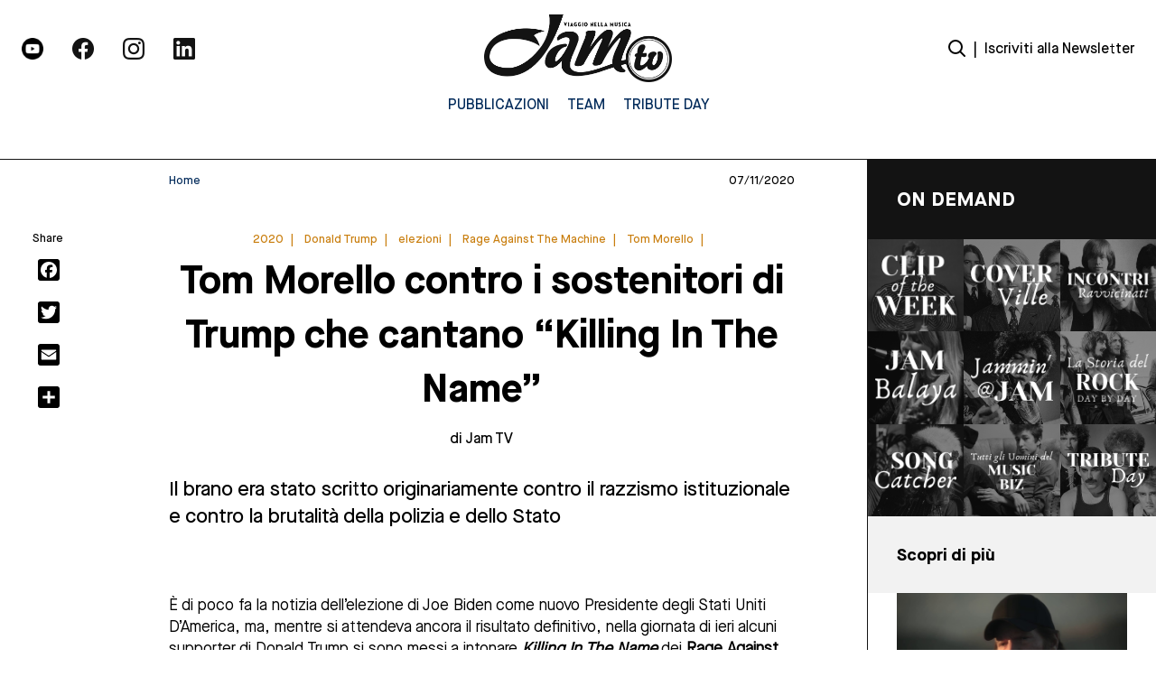

--- FILE ---
content_type: text/html; charset=UTF-8
request_url: https://jamtv.it/thought/tom-morello-contro-i-sostenitori-di-trump-che-cantano-killing-in-the-name
body_size: 18070
content:
<!DOCTYPE html>
<html lang="it-IT">
	<head>
		<meta charset="UTF-8">
		<meta name="viewport" content="width=device-width, initial-scale=1">
		<link rel="profile" href="https://gmpg.org/xfn/11">
		<link rel="pingback" href="https://jamtv.it/xmlrpc.php">
		<link rel="dns-prefetch" href="//fonts.googleapis.com">
		<link rel="preconnect" href="https://fonts.gstatic.com/" crossorigin>
		<meta name='robots' content='index, follow, max-image-preview:large, max-snippet:-1, max-video-preview:-1' />
<script>
	window['gtag_enable_tcf_support'] = true;
</script>

	<!-- This site is optimized with the Yoast SEO plugin v25.2 - https://yoast.com/wordpress/plugins/seo/ -->
	<title>Tom Morello contro i sostenitori di Trump che cantano &quot;Killing In The Name&quot; - Jam TV | Viaggio nella Musica</title>
	<link rel="canonical" href="https://jamtv.it/thought/tom-morello-contro-i-sostenitori-di-trump-che-cantano-killing-in-the-name" />
	<meta property="og:locale" content="it_IT" />
	<meta property="og:type" content="article" />
	<meta property="og:title" content="Tom Morello contro i sostenitori di Trump che cantano &quot;Killing In The Name&quot; - Jam TV | Viaggio nella Musica" />
	<meta property="og:description" content="Il brano era stato scritto originariamente contro il razzismo istituzionale e contro la brutalità della polizia e dello Stato" />
	<meta property="og:url" content="https://jamtv.it/thought/tom-morello-contro-i-sostenitori-di-trump-che-cantano-killing-in-the-name" />
	<meta property="og:site_name" content="Jam TV | Viaggio nella Musica" />
	<meta property="article:modified_time" content="2022-05-20T13:04:35+00:00" />
	<meta name="twitter:card" content="summary_large_image" />
	<script type="application/ld+json" class="yoast-schema-graph">{"@context":"https://schema.org","@graph":[{"@type":"WebPage","@id":"https://jamtv.it/thought/tom-morello-contro-i-sostenitori-di-trump-che-cantano-killing-in-the-name","url":"https://jamtv.it/thought/tom-morello-contro-i-sostenitori-di-trump-che-cantano-killing-in-the-name","name":"Tom Morello contro i sostenitori di Trump che cantano \"Killing In The Name\" - Jam TV | Viaggio nella Musica","isPartOf":{"@id":"https://jamtv.it/#website"},"datePublished":"2020-11-07T00:00:00+00:00","dateModified":"2022-05-20T13:04:35+00:00","breadcrumb":{"@id":"https://jamtv.it/thought/tom-morello-contro-i-sostenitori-di-trump-che-cantano-killing-in-the-name#breadcrumb"},"inLanguage":"it-IT","potentialAction":[{"@type":"ReadAction","target":["https://jamtv.it/thought/tom-morello-contro-i-sostenitori-di-trump-che-cantano-killing-in-the-name"]}]},{"@type":"BreadcrumbList","@id":"https://jamtv.it/thought/tom-morello-contro-i-sostenitori-di-trump-che-cantano-killing-in-the-name#breadcrumb","itemListElement":[{"@type":"ListItem","position":1,"name":"Home","item":"https://jamtv.it/"},{"@type":"ListItem","position":2,"name":"thought","item":"https://jamtv.it/thought"},{"@type":"ListItem","position":3,"name":"Tom Morello contro i sostenitori di Trump che cantano &#8220;Killing In The Name&#8221;"}]},{"@type":"WebSite","@id":"https://jamtv.it/#website","url":"https://jamtv.it/","name":"Jam TV | Viaggio nella Musica","description":"","potentialAction":[{"@type":"SearchAction","target":{"@type":"EntryPoint","urlTemplate":"https://jamtv.it/?s={search_term_string}"},"query-input":{"@type":"PropertyValueSpecification","valueRequired":true,"valueName":"search_term_string"}}],"inLanguage":"it-IT"}]}</script>
	<!-- / Yoast SEO plugin. -->


<link rel='dns-prefetch' href='//static.addtoany.com' />
<link rel='dns-prefetch' href='//track.eadv.it' />
<script type="text/javascript" id="wpp-js" src="https://jamtv.it/wp-content/plugins/wordpress-popular-posts/assets/js/wpp.min.js?ver=7.3.1" data-sampling="0" data-sampling-rate="100" data-api-url="https://jamtv.it/wp-json/wordpress-popular-posts" data-post-id="32213" data-token="4f787ac9de" data-lang="0" data-debug="0"></script>
<link rel="alternate" type="application/rss+xml" title="Jam TV | Viaggio nella Musica &raquo; Tom Morello contro i sostenitori di Trump che cantano &#8220;Killing In The Name&#8221; Feed dei commenti" href="https://jamtv.it/thought/tom-morello-contro-i-sostenitori-di-trump-che-cantano-killing-in-the-name/feed" />
<link rel="alternate" title="oEmbed (JSON)" type="application/json+oembed" href="https://jamtv.it/wp-json/oembed/1.0/embed?url=https%3A%2F%2Fjamtv.it%2Fthought%2Ftom-morello-contro-i-sostenitori-di-trump-che-cantano-killing-in-the-name" />
<link rel="alternate" title="oEmbed (XML)" type="text/xml+oembed" href="https://jamtv.it/wp-json/oembed/1.0/embed?url=https%3A%2F%2Fjamtv.it%2Fthought%2Ftom-morello-contro-i-sostenitori-di-trump-che-cantano-killing-in-the-name&#038;format=xml" />
<style id='wp-img-auto-sizes-contain-inline-css' type='text/css'>
img:is([sizes=auto i],[sizes^="auto," i]){contain-intrinsic-size:3000px 1500px}
/*# sourceURL=wp-img-auto-sizes-contain-inline-css */
</style>
<style id='wp-emoji-styles-inline-css' type='text/css'>

	img.wp-smiley, img.emoji {
		display: inline !important;
		border: none !important;
		box-shadow: none !important;
		height: 1em !important;
		width: 1em !important;
		margin: 0 0.07em !important;
		vertical-align: -0.1em !important;
		background: none !important;
		padding: 0 !important;
	}
/*# sourceURL=wp-emoji-styles-inline-css */
</style>
<style id='wp-block-library-inline-css' type='text/css'>
:root{--wp-block-synced-color:#7a00df;--wp-block-synced-color--rgb:122,0,223;--wp-bound-block-color:var(--wp-block-synced-color);--wp-editor-canvas-background:#ddd;--wp-admin-theme-color:#007cba;--wp-admin-theme-color--rgb:0,124,186;--wp-admin-theme-color-darker-10:#006ba1;--wp-admin-theme-color-darker-10--rgb:0,107,160.5;--wp-admin-theme-color-darker-20:#005a87;--wp-admin-theme-color-darker-20--rgb:0,90,135;--wp-admin-border-width-focus:2px}@media (min-resolution:192dpi){:root{--wp-admin-border-width-focus:1.5px}}.wp-element-button{cursor:pointer}:root .has-very-light-gray-background-color{background-color:#eee}:root .has-very-dark-gray-background-color{background-color:#313131}:root .has-very-light-gray-color{color:#eee}:root .has-very-dark-gray-color{color:#313131}:root .has-vivid-green-cyan-to-vivid-cyan-blue-gradient-background{background:linear-gradient(135deg,#00d084,#0693e3)}:root .has-purple-crush-gradient-background{background:linear-gradient(135deg,#34e2e4,#4721fb 50%,#ab1dfe)}:root .has-hazy-dawn-gradient-background{background:linear-gradient(135deg,#faaca8,#dad0ec)}:root .has-subdued-olive-gradient-background{background:linear-gradient(135deg,#fafae1,#67a671)}:root .has-atomic-cream-gradient-background{background:linear-gradient(135deg,#fdd79a,#004a59)}:root .has-nightshade-gradient-background{background:linear-gradient(135deg,#330968,#31cdcf)}:root .has-midnight-gradient-background{background:linear-gradient(135deg,#020381,#2874fc)}:root{--wp--preset--font-size--normal:16px;--wp--preset--font-size--huge:42px}.has-regular-font-size{font-size:1em}.has-larger-font-size{font-size:2.625em}.has-normal-font-size{font-size:var(--wp--preset--font-size--normal)}.has-huge-font-size{font-size:var(--wp--preset--font-size--huge)}.has-text-align-center{text-align:center}.has-text-align-left{text-align:left}.has-text-align-right{text-align:right}.has-fit-text{white-space:nowrap!important}#end-resizable-editor-section{display:none}.aligncenter{clear:both}.items-justified-left{justify-content:flex-start}.items-justified-center{justify-content:center}.items-justified-right{justify-content:flex-end}.items-justified-space-between{justify-content:space-between}.screen-reader-text{border:0;clip-path:inset(50%);height:1px;margin:-1px;overflow:hidden;padding:0;position:absolute;width:1px;word-wrap:normal!important}.screen-reader-text:focus{background-color:#ddd;clip-path:none;color:#444;display:block;font-size:1em;height:auto;left:5px;line-height:normal;padding:15px 23px 14px;text-decoration:none;top:5px;width:auto;z-index:100000}html :where(.has-border-color){border-style:solid}html :where([style*=border-top-color]){border-top-style:solid}html :where([style*=border-right-color]){border-right-style:solid}html :where([style*=border-bottom-color]){border-bottom-style:solid}html :where([style*=border-left-color]){border-left-style:solid}html :where([style*=border-width]){border-style:solid}html :where([style*=border-top-width]){border-top-style:solid}html :where([style*=border-right-width]){border-right-style:solid}html :where([style*=border-bottom-width]){border-bottom-style:solid}html :where([style*=border-left-width]){border-left-style:solid}html :where(img[class*=wp-image-]){height:auto;max-width:100%}:where(figure){margin:0 0 1em}html :where(.is-position-sticky){--wp-admin--admin-bar--position-offset:var(--wp-admin--admin-bar--height,0px)}@media screen and (max-width:600px){html :where(.is-position-sticky){--wp-admin--admin-bar--position-offset:0px}}

/*# sourceURL=wp-block-library-inline-css */
</style><style id='global-styles-inline-css' type='text/css'>
:root{--wp--preset--aspect-ratio--square: 1;--wp--preset--aspect-ratio--4-3: 4/3;--wp--preset--aspect-ratio--3-4: 3/4;--wp--preset--aspect-ratio--3-2: 3/2;--wp--preset--aspect-ratio--2-3: 2/3;--wp--preset--aspect-ratio--16-9: 16/9;--wp--preset--aspect-ratio--9-16: 9/16;--wp--preset--color--black: #000000;--wp--preset--color--cyan-bluish-gray: #abb8c3;--wp--preset--color--white: #ffffff;--wp--preset--color--pale-pink: #f78da7;--wp--preset--color--vivid-red: #cf2e2e;--wp--preset--color--luminous-vivid-orange: #ff6900;--wp--preset--color--luminous-vivid-amber: #fcb900;--wp--preset--color--light-green-cyan: #7bdcb5;--wp--preset--color--vivid-green-cyan: #00d084;--wp--preset--color--pale-cyan-blue: #8ed1fc;--wp--preset--color--vivid-cyan-blue: #0693e3;--wp--preset--color--vivid-purple: #9b51e0;--wp--preset--gradient--vivid-cyan-blue-to-vivid-purple: linear-gradient(135deg,rgb(6,147,227) 0%,rgb(155,81,224) 100%);--wp--preset--gradient--light-green-cyan-to-vivid-green-cyan: linear-gradient(135deg,rgb(122,220,180) 0%,rgb(0,208,130) 100%);--wp--preset--gradient--luminous-vivid-amber-to-luminous-vivid-orange: linear-gradient(135deg,rgb(252,185,0) 0%,rgb(255,105,0) 100%);--wp--preset--gradient--luminous-vivid-orange-to-vivid-red: linear-gradient(135deg,rgb(255,105,0) 0%,rgb(207,46,46) 100%);--wp--preset--gradient--very-light-gray-to-cyan-bluish-gray: linear-gradient(135deg,rgb(238,238,238) 0%,rgb(169,184,195) 100%);--wp--preset--gradient--cool-to-warm-spectrum: linear-gradient(135deg,rgb(74,234,220) 0%,rgb(151,120,209) 20%,rgb(207,42,186) 40%,rgb(238,44,130) 60%,rgb(251,105,98) 80%,rgb(254,248,76) 100%);--wp--preset--gradient--blush-light-purple: linear-gradient(135deg,rgb(255,206,236) 0%,rgb(152,150,240) 100%);--wp--preset--gradient--blush-bordeaux: linear-gradient(135deg,rgb(254,205,165) 0%,rgb(254,45,45) 50%,rgb(107,0,62) 100%);--wp--preset--gradient--luminous-dusk: linear-gradient(135deg,rgb(255,203,112) 0%,rgb(199,81,192) 50%,rgb(65,88,208) 100%);--wp--preset--gradient--pale-ocean: linear-gradient(135deg,rgb(255,245,203) 0%,rgb(182,227,212) 50%,rgb(51,167,181) 100%);--wp--preset--gradient--electric-grass: linear-gradient(135deg,rgb(202,248,128) 0%,rgb(113,206,126) 100%);--wp--preset--gradient--midnight: linear-gradient(135deg,rgb(2,3,129) 0%,rgb(40,116,252) 100%);--wp--preset--font-size--small: 13px;--wp--preset--font-size--medium: 20px;--wp--preset--font-size--large: 36px;--wp--preset--font-size--x-large: 42px;--wp--preset--spacing--20: 0.44rem;--wp--preset--spacing--30: 0.67rem;--wp--preset--spacing--40: 1rem;--wp--preset--spacing--50: 1.5rem;--wp--preset--spacing--60: 2.25rem;--wp--preset--spacing--70: 3.38rem;--wp--preset--spacing--80: 5.06rem;--wp--preset--shadow--natural: 6px 6px 9px rgba(0, 0, 0, 0.2);--wp--preset--shadow--deep: 12px 12px 50px rgba(0, 0, 0, 0.4);--wp--preset--shadow--sharp: 6px 6px 0px rgba(0, 0, 0, 0.2);--wp--preset--shadow--outlined: 6px 6px 0px -3px rgb(255, 255, 255), 6px 6px rgb(0, 0, 0);--wp--preset--shadow--crisp: 6px 6px 0px rgb(0, 0, 0);}:where(.is-layout-flex){gap: 0.5em;}:where(.is-layout-grid){gap: 0.5em;}body .is-layout-flex{display: flex;}.is-layout-flex{flex-wrap: wrap;align-items: center;}.is-layout-flex > :is(*, div){margin: 0;}body .is-layout-grid{display: grid;}.is-layout-grid > :is(*, div){margin: 0;}:where(.wp-block-columns.is-layout-flex){gap: 2em;}:where(.wp-block-columns.is-layout-grid){gap: 2em;}:where(.wp-block-post-template.is-layout-flex){gap: 1.25em;}:where(.wp-block-post-template.is-layout-grid){gap: 1.25em;}.has-black-color{color: var(--wp--preset--color--black) !important;}.has-cyan-bluish-gray-color{color: var(--wp--preset--color--cyan-bluish-gray) !important;}.has-white-color{color: var(--wp--preset--color--white) !important;}.has-pale-pink-color{color: var(--wp--preset--color--pale-pink) !important;}.has-vivid-red-color{color: var(--wp--preset--color--vivid-red) !important;}.has-luminous-vivid-orange-color{color: var(--wp--preset--color--luminous-vivid-orange) !important;}.has-luminous-vivid-amber-color{color: var(--wp--preset--color--luminous-vivid-amber) !important;}.has-light-green-cyan-color{color: var(--wp--preset--color--light-green-cyan) !important;}.has-vivid-green-cyan-color{color: var(--wp--preset--color--vivid-green-cyan) !important;}.has-pale-cyan-blue-color{color: var(--wp--preset--color--pale-cyan-blue) !important;}.has-vivid-cyan-blue-color{color: var(--wp--preset--color--vivid-cyan-blue) !important;}.has-vivid-purple-color{color: var(--wp--preset--color--vivid-purple) !important;}.has-black-background-color{background-color: var(--wp--preset--color--black) !important;}.has-cyan-bluish-gray-background-color{background-color: var(--wp--preset--color--cyan-bluish-gray) !important;}.has-white-background-color{background-color: var(--wp--preset--color--white) !important;}.has-pale-pink-background-color{background-color: var(--wp--preset--color--pale-pink) !important;}.has-vivid-red-background-color{background-color: var(--wp--preset--color--vivid-red) !important;}.has-luminous-vivid-orange-background-color{background-color: var(--wp--preset--color--luminous-vivid-orange) !important;}.has-luminous-vivid-amber-background-color{background-color: var(--wp--preset--color--luminous-vivid-amber) !important;}.has-light-green-cyan-background-color{background-color: var(--wp--preset--color--light-green-cyan) !important;}.has-vivid-green-cyan-background-color{background-color: var(--wp--preset--color--vivid-green-cyan) !important;}.has-pale-cyan-blue-background-color{background-color: var(--wp--preset--color--pale-cyan-blue) !important;}.has-vivid-cyan-blue-background-color{background-color: var(--wp--preset--color--vivid-cyan-blue) !important;}.has-vivid-purple-background-color{background-color: var(--wp--preset--color--vivid-purple) !important;}.has-black-border-color{border-color: var(--wp--preset--color--black) !important;}.has-cyan-bluish-gray-border-color{border-color: var(--wp--preset--color--cyan-bluish-gray) !important;}.has-white-border-color{border-color: var(--wp--preset--color--white) !important;}.has-pale-pink-border-color{border-color: var(--wp--preset--color--pale-pink) !important;}.has-vivid-red-border-color{border-color: var(--wp--preset--color--vivid-red) !important;}.has-luminous-vivid-orange-border-color{border-color: var(--wp--preset--color--luminous-vivid-orange) !important;}.has-luminous-vivid-amber-border-color{border-color: var(--wp--preset--color--luminous-vivid-amber) !important;}.has-light-green-cyan-border-color{border-color: var(--wp--preset--color--light-green-cyan) !important;}.has-vivid-green-cyan-border-color{border-color: var(--wp--preset--color--vivid-green-cyan) !important;}.has-pale-cyan-blue-border-color{border-color: var(--wp--preset--color--pale-cyan-blue) !important;}.has-vivid-cyan-blue-border-color{border-color: var(--wp--preset--color--vivid-cyan-blue) !important;}.has-vivid-purple-border-color{border-color: var(--wp--preset--color--vivid-purple) !important;}.has-vivid-cyan-blue-to-vivid-purple-gradient-background{background: var(--wp--preset--gradient--vivid-cyan-blue-to-vivid-purple) !important;}.has-light-green-cyan-to-vivid-green-cyan-gradient-background{background: var(--wp--preset--gradient--light-green-cyan-to-vivid-green-cyan) !important;}.has-luminous-vivid-amber-to-luminous-vivid-orange-gradient-background{background: var(--wp--preset--gradient--luminous-vivid-amber-to-luminous-vivid-orange) !important;}.has-luminous-vivid-orange-to-vivid-red-gradient-background{background: var(--wp--preset--gradient--luminous-vivid-orange-to-vivid-red) !important;}.has-very-light-gray-to-cyan-bluish-gray-gradient-background{background: var(--wp--preset--gradient--very-light-gray-to-cyan-bluish-gray) !important;}.has-cool-to-warm-spectrum-gradient-background{background: var(--wp--preset--gradient--cool-to-warm-spectrum) !important;}.has-blush-light-purple-gradient-background{background: var(--wp--preset--gradient--blush-light-purple) !important;}.has-blush-bordeaux-gradient-background{background: var(--wp--preset--gradient--blush-bordeaux) !important;}.has-luminous-dusk-gradient-background{background: var(--wp--preset--gradient--luminous-dusk) !important;}.has-pale-ocean-gradient-background{background: var(--wp--preset--gradient--pale-ocean) !important;}.has-electric-grass-gradient-background{background: var(--wp--preset--gradient--electric-grass) !important;}.has-midnight-gradient-background{background: var(--wp--preset--gradient--midnight) !important;}.has-small-font-size{font-size: var(--wp--preset--font-size--small) !important;}.has-medium-font-size{font-size: var(--wp--preset--font-size--medium) !important;}.has-large-font-size{font-size: var(--wp--preset--font-size--large) !important;}.has-x-large-font-size{font-size: var(--wp--preset--font-size--x-large) !important;}
/*# sourceURL=global-styles-inline-css */
</style>

<style id='classic-theme-styles-inline-css' type='text/css'>
/*! This file is auto-generated */
.wp-block-button__link{color:#fff;background-color:#32373c;border-radius:9999px;box-shadow:none;text-decoration:none;padding:calc(.667em + 2px) calc(1.333em + 2px);font-size:1.125em}.wp-block-file__button{background:#32373c;color:#fff;text-decoration:none}
/*# sourceURL=/wp-includes/css/classic-themes.min.css */
</style>
<link rel='stylesheet' id='yikes-inc-easy-mailchimp-public-styles-css' href='https://jamtv.it/wp-content/plugins/yikes-inc-easy-mailchimp-extender/public/css/yikes-inc-easy-mailchimp-extender-public.min.css' type='text/css' media='all' />
<link rel='stylesheet' id='jquery-datepicker-styles-css' href='https://jamtv.it/wp-content/plugins/yikes-inc-easy-mailchimp-extender/public/css/jquery-ui.min.css' type='text/css' media='all' />
<link rel='stylesheet' id='yikes-datepicker-styles-css' href='https://jamtv.it/wp-content/plugins/yikes-inc-easy-mailchimp-extender/public/css/yikes-datepicker-styles.min.css' type='text/css' media='all' />
<link rel='stylesheet' id='theme.css-css' href='https://jamtv.it/wp-content/plugins/popup-builder/public/css/theme.css' type='text/css' media='all' />
<link rel='stylesheet' id='main-style-css' href='https://jamtv.it/wp-content/themes/jamtv/dist/css/index.css' type='text/css' media='all' />
<link rel='stylesheet' id='addtoany-css' href='https://jamtv.it/wp-content/plugins/add-to-any/addtoany.min.css' type='text/css' media='all' />
<style id='addtoany-inline-css' type='text/css'>
.addtoany_list {
	display: flex;
    flex-direction: column;
	position: fixed;
}

.addtoany_shortcode {
	padding-left: 30%;
}

.a2a_svg {
	margin-bottom: 1rem;
    background-color: rgb(0 0 0) !important;
}
/*# sourceURL=addtoany-inline-css */
</style>
<script type="text/javascript" id="addtoany-core-js-before">
/* <![CDATA[ */
window.a2a_config=window.a2a_config||{};a2a_config.callbacks=[];a2a_config.overlays=[];a2a_config.templates={};a2a_localize = {
	Share: "Condividi",
	Save: "Salva",
	Subscribe: "Abbonati",
	Email: "Email",
	Bookmark: "Segnalibro",
	ShowAll: "espandi",
	ShowLess: "comprimi",
	FindServices: "Trova servizi",
	FindAnyServiceToAddTo: "Trova subito un servizio da aggiungere",
	PoweredBy: "Powered by",
	ShareViaEmail: "Condividi via email",
	SubscribeViaEmail: "Iscriviti via email",
	BookmarkInYourBrowser: "Aggiungi ai segnalibri",
	BookmarkInstructions: "Premi Ctrl+D o \u2318+D per mettere questa pagina nei preferiti",
	AddToYourFavorites: "Aggiungi ai favoriti",
	SendFromWebOrProgram: "Invia da qualsiasi indirizzo email o programma di posta elettronica",
	EmailProgram: "Programma di posta elettronica",
	More: "Di più&#8230;",
	ThanksForSharing: "Grazie per la condivisione!",
	ThanksForFollowing: "Thanks for following!"
};

let div = document.querySelector(".a2a_kit_size_24");
let title = document.querySelector(".section__social-share");

div.prepend(title);

//# sourceURL=addtoany-core-js-before
/* ]]> */
</script>
<script type="text/javascript" defer src="https://static.addtoany.com/menu/page.js" id="addtoany-core-js"></script>
<script type="text/javascript" src="https://jamtv.it/wp-includes/js/jquery/jquery.min.js" id="jquery-core-js"></script>
<script type="text/javascript" src="https://jamtv.it/wp-includes/js/jquery/jquery-migrate.min.js" id="jquery-migrate-js"></script>
<script type="text/javascript" defer src="https://jamtv.it/wp-content/plugins/add-to-any/addtoany.min.js" id="addtoany-jquery-js"></script>
<script type="text/javascript" id="yikes-easy-mc-ajax-js-extra">
/* <![CDATA[ */
var yikes_mailchimp_ajax = {"ajax_url":"https://jamtv.it/wp-admin/admin-ajax.php","page_data":"32213","interest_group_checkbox_error":"This field is required.","preloader_url":"https://jamtv.it/wp-content/plugins/yikes-inc-easy-mailchimp-extender/includes/images/ripple.svg","loading_dots":"https://jamtv.it/wp-content/plugins/yikes-inc-easy-mailchimp-extender/includes/images/bars.svg","ajax_security_nonce":"d193d4cd91","feedback_message_placement":"before"};
//# sourceURL=yikes-easy-mc-ajax-js-extra
/* ]]> */
</script>
<script type="text/javascript" src="https://jamtv.it/wp-content/plugins/yikes-inc-easy-mailchimp-extender/public/js/yikes-mc-ajax-forms.min.js" id="yikes-easy-mc-ajax-js"></script>
<script type="text/javascript" id="form-submission-helpers-js-extra">
/* <![CDATA[ */
var form_submission_helpers = {"ajax_url":"https://jamtv.it/wp-admin/admin-ajax.php","preloader_url":"https://jamtv.it/wp-admin/images/wpspin_light.gif","countries_with_zip":{"US":"US","GB":"GB","CA":"CA","IE":"IE","CN":"CN","IN":"IN","AU":"AU","BR":"BR","MX":"MX","IT":"IT","NZ":"NZ","JP":"JP","FR":"FR","GR":"GR","DE":"DE","NL":"NL","PT":"PT","ES":"ES"},"page_data":"32213"};
//# sourceURL=form-submission-helpers-js-extra
/* ]]> */
</script>
<script type="text/javascript" src="https://jamtv.it/wp-content/plugins/yikes-inc-easy-mailchimp-extender/public/js/form-submission-helpers.min.js" id="form-submission-helpers-js"></script>
<script type="text/javascript" src="https://jamtv.it/wp-includes/js/jquery/ui/core.min.js" id="jquery-ui-core-js"></script>
<script type="text/javascript" src="https://jamtv.it/wp-includes/js/jquery/ui/datepicker.min.js" id="jquery-ui-datepicker-js"></script>
<script type="text/javascript" id="jquery-ui-datepicker-js-after">
/* <![CDATA[ */
jQuery(function(jQuery){jQuery.datepicker.setDefaults({"closeText":"Chiudi","currentText":"Oggi","monthNames":["Gennaio","Febbraio","Marzo","Aprile","Maggio","Giugno","Luglio","Agosto","Settembre","Ottobre","Novembre","Dicembre"],"monthNamesShort":["Gen","Feb","Mar","Apr","Mag","Giu","Lug","Ago","Set","Ott","Nov","Dic"],"nextText":"Prossimo","prevText":"Precedente","dayNames":["domenica","luned\u00ec","marted\u00ec","mercoled\u00ec","gioved\u00ec","venerd\u00ec","sabato"],"dayNamesShort":["Dom","Lun","Mar","Mer","Gio","Ven","Sab"],"dayNamesMin":["D","L","M","M","G","V","S"],"dateFormat":"dd/mm/yy","firstDay":1,"isRTL":false});});
//# sourceURL=jquery-ui-datepicker-js-after
/* ]]> */
</script>
<script type="text/javascript" id="yikes-datepicker-scripts-js-extra">
/* <![CDATA[ */
var datepicker_settings = {"rtl":"","month_names":["Gennaio","Febbraio","Marzo","Aprile","Maggio","Giugno","Luglio","Agosto","Settembre","Ottobre","Novembre","Dicembre"],"month_names_short":["Gen","Feb","Mar","Apr","Mag","Giu","Lug","Ago","Set","Ott","Nov","Dic"],"day_names":["domenica","luned\u00ec","marted\u00ec","mercoled\u00ec","gioved\u00ec","venerd\u00ec","sabato"],"day_names_short":["Dom","Lun","Mar","Mer","Gio","Ven","Sab"],"day_names_min":["D","L","M","M","G","V","S"],"first_day":"1","change_month":"","change_year":"","min_date":null,"max_date":null,"default_date":null,"number_of_months":"1","show_other_months":"","select_other_months":null,"show_anim":"","show_button_panel":""};
//# sourceURL=yikes-datepicker-scripts-js-extra
/* ]]> */
</script>
<script type="text/javascript" src="https://jamtv.it/wp-content/plugins/yikes-inc-easy-mailchimp-extender/public/js/yikes-datepicker-scripts.min.js" id="yikes-datepicker-scripts-js"></script>
<script type="text/javascript" id="Popup.js-js-before">
/* <![CDATA[ */
var sgpbPublicUrl = "https:\/\/jamtv.it\/wp-content\/plugins\/popup-builder\/public\/";
var SGPB_JS_LOCALIZATION = {"imageSupportAlertMessage":"Only image files supported","pdfSupportAlertMessage":"Only pdf files supported","areYouSure":"Are you sure?","addButtonSpinner":"L","audioSupportAlertMessage":"Only audio files supported (e.g.: mp3, wav, m4a, ogg)","publishPopupBeforeElementor":"Please, publish the popup before starting to use Elementor with it!","publishPopupBeforeDivi":"Please, publish the popup before starting to use Divi Builder with it!","closeButtonAltText":"Close"};
//# sourceURL=Popup.js-js-before
/* ]]> */
</script>
<script type="text/javascript" src="https://jamtv.it/wp-content/plugins/popup-builder/public/js/Popup.js" id="Popup.js-js"></script>
<script type="text/javascript" src="https://jamtv.it/wp-content/plugins/popup-builder/public/js/PopupConfig.js" id="PopupConfig.js-js"></script>
<script type="text/javascript" id="PopupBuilder.js-js-before">
/* <![CDATA[ */
var SGPB_POPUP_PARAMS = {"popupTypeAgeRestriction":"ageRestriction","defaultThemeImages":{"1":"https:\/\/jamtv.it\/wp-content\/plugins\/popup-builder\/public\/img\/theme_1\/close.png","2":"https:\/\/jamtv.it\/wp-content\/plugins\/popup-builder\/public\/img\/theme_2\/close.png","3":"https:\/\/jamtv.it\/wp-content\/plugins\/popup-builder\/public\/img\/theme_3\/close.png","5":"https:\/\/jamtv.it\/wp-content\/plugins\/popup-builder\/public\/img\/theme_5\/close.png","6":"https:\/\/jamtv.it\/wp-content\/plugins\/popup-builder\/public\/img\/theme_6\/close.png"},"homePageUrl":"https:\/\/jamtv.it\/","isPreview":false,"convertedIdsReverse":[],"dontShowPopupExpireTime":365,"conditionalJsClasses":[],"disableAnalyticsGeneral":false};
var SGPB_JS_PACKAGES = {"packages":{"current":1,"free":1,"silver":2,"gold":3,"platinum":4},"extensions":{"geo-targeting":false,"advanced-closing":false}};
var SGPB_JS_PARAMS = {"ajaxUrl":"https:\/\/jamtv.it\/wp-admin\/admin-ajax.php","nonce":"a24e8f0369"};
//# sourceURL=PopupBuilder.js-js-before
/* ]]> */
</script>
<script type="text/javascript" src="https://jamtv.it/wp-content/plugins/popup-builder/public/js/PopupBuilder.js" id="PopupBuilder.js-js"></script>
<link rel="https://api.w.org/" href="https://jamtv.it/wp-json/" /><link rel="EditURI" type="application/rsd+xml" title="RSD" href="https://jamtv.it/xmlrpc.php?rsd" />
<meta name="generator" content="WordPress 6.9" />
<link rel='shortlink' href='https://jamtv.it/?p=32213' />
<link href="https://track.eadv.it" rel="preconnect"><style>
    .eadv-billboard{min-height:100px;}@media screen and (min-width:990px){.eadv-billboard{min-height:250px;}}
    .eadv-in-content{min-height:400px;}@media screen and (min-width:990px){.eadv-in-content{min-height:250px;}}
    .eadv-aside{min-height:400px;}@media screen and (min-width:990px){.eadv-aside{min-height:600px;}}
    .eadv-related{min-height:900px;}
    .eadv-bottom{min-height:600px;}@media screen and (min-width: 990px){.eadv-bottom{min-height:250px;}}
    </style>            <style id="wpp-loading-animation-styles">@-webkit-keyframes bgslide{from{background-position-x:0}to{background-position-x:-200%}}@keyframes bgslide{from{background-position-x:0}to{background-position-x:-200%}}.wpp-widget-block-placeholder,.wpp-shortcode-placeholder{margin:0 auto;width:60px;height:3px;background:#dd3737;background:linear-gradient(90deg,#dd3737 0%,#571313 10%,#dd3737 100%);background-size:200% auto;border-radius:3px;-webkit-animation:bgslide 1s infinite linear;animation:bgslide 1s infinite linear}</style>
            <link rel="icon" href="https://jamtv.it/wp-content/uploads/2022/05/cropped-Frame-212-32x32.png" sizes="32x32" />
<link rel="icon" href="https://jamtv.it/wp-content/uploads/2022/05/cropped-Frame-212-192x192.png" sizes="192x192" />
<link rel="apple-touch-icon" href="https://jamtv.it/wp-content/uploads/2022/05/cropped-Frame-212-180x180.png" />
<meta name="msapplication-TileImage" content="https://jamtv.it/wp-content/uploads/2022/05/cropped-Frame-212-270x270.png" />

	</head>
	
	<body class="wp-singular thought-template-default single single-thought postid-32213 wp-theme-jamtv">
		<main id="main" class="site" data-template="single-thought">
			<div id="loader" class="fixed top-0 left-0 bottom-0 right-0 z2"></div>
			
<header class="header header--main fixed fluid left-0" role="banner">
  <div class="header__inner max-width-5 mx-auto flex flex-wrap items-center py2">

    <div class="header__social-wrapper col-6 md-col-4 px2 xs-hide sm-hide">
      
<ul class="block--social m0 p0 flex">
  

  <a target="_blank" href="https://www.youtube.com/c/JamTVit"><div class="section__image-container relative p1 md-mr2">
  <figure>
    <img width="512" height="512" src="https://jamtv.it/wp-content/uploads/2022/05/youtube.png" class="section__image-wrapper fluid" alt="" decoding="async" fetchpriority="high" srcset="https://jamtv.it/wp-content/uploads/2022/05/youtube.png 512w, https://jamtv.it/wp-content/uploads/2022/05/youtube-300x300.png 300w, https://jamtv.it/wp-content/uploads/2022/05/youtube-150x150.png 150w" sizes="(max-width: 512px) 100vw, 512px" />  </figure>
</div></a>

  

  <a target="_blank" href="https://www.facebook.com/JamTVit"><div class="section__image-container relative p1 md-mr2">
  <figure>
    <img width="48" height="48" src="https://jamtv.it/wp-content/uploads/2022/05/Facebook-Negative.png" class="section__image-wrapper fluid" alt="" decoding="async" />  </figure>
</div></a>

  

  <a target="_blank" href="https://www.instagram.com/jamtvit/"><div class="section__image-container relative p1 md-mr2">
  <figure>
    <img width="48" height="48" src="https://jamtv.it/wp-content/uploads/2022/05/Instagram-Negative.png" class="section__image-wrapper fluid" alt="" decoding="async" />  </figure>
</div></a>

  

  <a target="_blank" href="https://www.linkedin.com/company/jamtvit/"><div class="section__image-container relative p1 md-mr2">
  <figure>
    <img width="48" height="48" src="https://jamtv.it/wp-content/uploads/2022/05/LinkedIn-Negative.png" class="section__image-wrapper fluid" alt="" decoding="async" />  </figure>
</div></a>

  </ul>

    </div>

    <div class="header__logo-wrapper center col-6 md-col-4 px2">
      <a class="header__logo inline-block" href="https://jamtv.it/" rel="home">
        
  <figure>
    <img width="819" height="296" src="https://jamtv.it/wp-content/uploads/2022/05/Frame.png" class="contain-image" alt="" decoding="async" srcset="https://jamtv.it/wp-content/uploads/2022/05/Frame.png 819w, https://jamtv.it/wp-content/uploads/2022/05/Frame-300x108.png 300w, https://jamtv.it/wp-content/uploads/2022/05/Frame-768x278.png 768w" sizes="(max-width: 819px) 100vw, 819px" />  </figure>
      </a>
    </div>

    <div class="col-2 md-col-4 px2 xs-hide sm-hide flex justify-end items-center">
      <a class="button-search px1" href="#"><img class="" src="https://jamtv.it/wp-content/themes/jamtv/assets/icons/search.svg" alt=""></a> |
      <div class="section__newsletter sg-popup-id-53566 px1">Iscriviti alla Newsletter</div>
    </div>



    <div class="header__toggle-wrapper flex items-center justify-end col-6 px2 md-hide lg-hide">
      <a class="button-search px1" href="#"><img class="" src="https://jamtv.it/wp-content/themes/jamtv/assets/icons/search.svg" alt=""></a>
      <div class="header__toggle flex justify-center">
        <div class="bar relative"></div>
      </div>
    </div>
  </div>

  <div class="header__menu-wrapper center mx-auto col-6 md-col-4 px2 xs-hide sm-hide pb2">
    <nav class="header__nav" role="navigation">
      <div class="menu-main-menu-container"><ul id="menu-main-menu" class="menu menu--primary caps m0 p0"><li id="menu-item-20522" class="menu-item menu-item-type-custom menu-item-object-custom menu-item-20522"><a href="https://jamtv.it/pubblicazioni">Pubblicazioni</a></li>
<li id="menu-item-41710" class="menu-item menu-item-type-post_type menu-item-object-page menu-item-41710"><a href="https://jamtv.it/team">Team</a></li>
<li id="menu-item-54035" class="menu-item menu-item-type-post_type menu-item-object-page menu-item-54035"><a href="https://jamtv.it/tribute-day">Tribute Day</a></li>
</ul></div>    </nav>
  </div>
</header>

<div class="header--offcanvas fixed top-0 md-hide lg-hide overflow-hidden" role="navigation" data-enter-from="top">
  <nav class="header__nav" role="navigation">
    <div class="menu-main-menu-container"><ul id="menu-main-menu-1" class="menu menu--primary caps m0 p0"><li class="menu-item menu-item-type-custom menu-item-object-custom menu-item-20522"><a href="https://jamtv.it/pubblicazioni">Pubblicazioni</a></li>
<li class="menu-item menu-item-type-post_type menu-item-object-page menu-item-41710"><a href="https://jamtv.it/team">Team</a></li>
<li class="menu-item menu-item-type-post_type menu-item-object-page menu-item-54035"><a href="https://jamtv.it/tribute-day">Tribute Day</a></li>
</ul></div>  </nav>
  <div class="header__social-wrapper">
    
<ul class="block--social m0 p0 flex">
  

  <a target="_blank" href="https://www.youtube.com/c/JamTVit"><div class="section__image-container relative p1 md-mr2">
  <figure>
    <img width="512" height="512" src="https://jamtv.it/wp-content/uploads/2022/05/youtube.png" class="section__image-wrapper fluid" alt="" decoding="async" srcset="https://jamtv.it/wp-content/uploads/2022/05/youtube.png 512w, https://jamtv.it/wp-content/uploads/2022/05/youtube-300x300.png 300w, https://jamtv.it/wp-content/uploads/2022/05/youtube-150x150.png 150w" sizes="(max-width: 512px) 100vw, 512px" />  </figure>
</div></a>

  

  <a target="_blank" href="https://www.facebook.com/JamTVit"><div class="section__image-container relative p1 md-mr2">
  <figure>
    <img width="48" height="48" src="https://jamtv.it/wp-content/uploads/2022/05/Facebook-Negative.png" class="section__image-wrapper fluid" alt="" decoding="async" />  </figure>
</div></a>

  

  <a target="_blank" href="https://www.instagram.com/jamtvit/"><div class="section__image-container relative p1 md-mr2">
  <figure>
    <img width="48" height="48" src="https://jamtv.it/wp-content/uploads/2022/05/Instagram-Negative.png" class="section__image-wrapper fluid" alt="" decoding="async" />  </figure>
</div></a>

  

  <a target="_blank" href="https://www.linkedin.com/company/jamtvit/"><div class="section__image-container relative p1 md-mr2">
  <figure>
    <img width="48" height="48" src="https://jamtv.it/wp-content/uploads/2022/05/LinkedIn-Negative.png" class="section__image-wrapper fluid" alt="" decoding="async" />  </figure>
</div></a>

  </ul>

  </div>
  <div class="section__newsletter sg-popup-id-53566 px1">Iscriviti alla Newsletter</div>
</div>

<div class="header--search bg--light relative">
  <form class="search flex items-center px2 md-px3 max-width-4 mx-auto" action="https://jamtv.it/">
    <h2 class="pr2">Cerca</h2>
    <input class="input-search mr2" type="search" name="s" placeholder="Ricerca nelle pagine del sito">
    <button class="button-reset" type="submit" value="Search"><img class="" src="https://jamtv.it/wp-content/themes/jamtv/assets/icons/search.svg" alt=""></button>
  </form>
  <a class="button-close" href="#"><img src="https://jamtv.it/wp-content/themes/jamtv/assets/icons/close.svg" alt=""></a>
</div>

 <div class="content-area flex flex-wrap relative clearfix mx-auto">

   <div class="section__social border-top col col-12 md-col-1 px2 md-pt50 xs-hide sm-hide">
      <div class="section__label section__social-share font-xs center pb2">Share</div>
     <div class="addtoany_shortcode"><div class="a2a_kit a2a_kit_size_24 addtoany_list" data-a2a-url="https://jamtv.it/thought/tom-morello-contro-i-sostenitori-di-trump-che-cantano-killing-in-the-name" data-a2a-title="Tom Morello contro i sostenitori di Trump che cantano “Killing In The Name”"><a class="a2a_button_facebook" href="https://www.addtoany.com/add_to/facebook?linkurl=https%3A%2F%2Fjamtv.it%2Fthought%2Ftom-morello-contro-i-sostenitori-di-trump-che-cantano-killing-in-the-name&amp;linkname=Tom%20Morello%20contro%20i%20sostenitori%20di%20Trump%20che%20cantano%20%E2%80%9CKilling%20In%20The%20Name%E2%80%9D" title="Facebook" rel="nofollow noopener" target="_blank"></a><a class="a2a_button_twitter" href="https://www.addtoany.com/add_to/twitter?linkurl=https%3A%2F%2Fjamtv.it%2Fthought%2Ftom-morello-contro-i-sostenitori-di-trump-che-cantano-killing-in-the-name&amp;linkname=Tom%20Morello%20contro%20i%20sostenitori%20di%20Trump%20che%20cantano%20%E2%80%9CKilling%20In%20The%20Name%E2%80%9D" title="Twitter" rel="nofollow noopener" target="_blank"></a><a class="a2a_button_email" href="https://www.addtoany.com/add_to/email?linkurl=https%3A%2F%2Fjamtv.it%2Fthought%2Ftom-morello-contro-i-sostenitori-di-trump-che-cantano-killing-in-the-name&amp;linkname=Tom%20Morello%20contro%20i%20sostenitori%20di%20Trump%20che%20cantano%20%E2%80%9CKilling%20In%20The%20Name%E2%80%9D" title="Email" rel="nofollow noopener" target="_blank"></a><a class="a2a_dd addtoany_share_save addtoany_share" href="https://www.addtoany.com/share"></a></div></div>   </div>

   <div class="section__content border-top col col-12 md-col-8 clearfix">
     
<section  class="section--hero section relative clearfix">
  <div class="section__top font-xs p2 md-px50 flex justify-between items-center">
  <div class="breadcrumbs black">
    <a href="https://jamtv.it">Home</a>
      </div>

  <div class="date">07/11/2020</div>
</div>

  <header class="section__header px3 md-px50 py2 md-py3">
    <div class="section__tags pb1 center">
              <a class="post__tag font-xs" href="https://jamtv.it/tag/2020" title="2020">2020</a>
              <a class="post__tag font-xs" href="https://jamtv.it/tag/donald-trump" title="Donald Trump">Donald Trump</a>
              <a class="post__tag font-xs" href="https://jamtv.it/tag/elezioni" title="elezioni">elezioni</a>
              <a class="post__tag font-xs" href="https://jamtv.it/tag/rage-against-the-machine" title="Rage Against The Machine">Rage Against The Machine</a>
              <a class="post__tag font-xs" href="https://jamtv.it/tag/tom-morello" title="Tom Morello">Tom Morello</a>
          </div>

    <h1 class="section__title center title-l wysiwyg m0">Tom Morello contro i sostenitori di Trump che cantano &#8220;Killing In The Name&#8221;</h1>

          <div class="section__author pt2 center">di Jam TV</div>
    
    <div class="section__subtitle title-s wysiwyg pt2 md-pt3"><div class="xml-element csv_element lvl-1 lvl-mod4-1" title="/node/undefined241">
<div class="xml-content textonly ">Il brano era stato scritto originariamente contro il razzismo istituzionale e contro la brutalità della polizia e dello Stato</div>
</div>
<div class="xml-element csv_element lvl-1 lvl-mod4-1" title="/node/undefined251"></div>
</div>
  </header>


  <div class="section__image-container relative container--inner px3 md-px50">
    
  <figure>
      </figure>
  </div>
</section>

<article class="md-px0">

  
		<section  class="section--content section relative clearfix py3 md-pt3">
		  <div class="section__wrapper relative container--inner px3 md-px50">
		    		    		    <div class="section__body wysiwyg pt1"><div class="rtejustify">
	È di poco fa la notizia dell’elezione di Joe Biden come nuovo Presidente degli Stati Uniti D’America, ma, mentre si attendeva ancora il risultato definitivo, nella giornata di ieri alcuni supporter di Donald Trump si sono messi a intonare <strong><em>Killing In The Name</em></strong> dei <strong>Rage Against The Machine</strong>, mentre erano per strada a Philadelphia, con tanto di bandiere e altri gadget a sostegno del candidato repubblicano, come si può osservare in un video condiviso su Twitter.<br />
	Il video in questione è stato notato anche da <strong>Tom Morello</strong>, che già più volte aveva manifestato il suo disappunto nei confronti di Trump nel momento in cui ricopriva la carica di Presidente e che nel 2017 si era inoltre presentato per esibirsi su un palco addirittura con la scritta “Fuck Trump” sul retro della chitarra. Il commento del chitarrista dei Rage Against The Machine in merito ai fan che ieri cantavano <em>Killing In The Name</em> per sostenere l’ormai ex Capo di Stato degli Stati Uniti D’America è stato infatti: “Non esattamente quello che avevamo in mente”.</div>
<div class="rtejustify">
	Il brano era stato scritto originariamente contro il razzismo istituzionale e contro la brutalità della polizia e dello Stato.<br />
	 </p>
<blockquote class="twitter-tweet">
<p>
		— Tom Morello (@tmorello) <a href="https://twitter.com/tmorello/status/1324907210426642433?ref_src=twsrc%5Etfw">November 7, 2020</a></p>
</blockquote>
<p><script async="" src="https://platform.twitter.com/widgets.js" charset="utf-8"></script></p>
<p> <br />
	Sempre a proposito di Tom Morello, il chitarrista ha pubblicato lo scorso 30 ottobre il suo ep solista dal titolo <em>Comandante</em>. All&#8217;interno del lavoro sono cinque le tracce, tra cui <em>Interstate 80</em>, che vede come ospite Slash, e <em>Secretariat</em>, brano dedicato al compianto Eddie Van Halen recentemente scomparso.<br />
	 </p>
</div>
</div>		    		  </div>
		</section>


  <!-- SECTION FULLWIDTTH image -->
  </article>
  </div>

   <div class="section__navbar col col-12 md-col-3 clearfix border-left">
     <h2 class="bg--dark title-s p2 md-p3 caps m0">On demand</h2>
     <div class="section__categories bg--dark flex flex-wrap">
       
       
         <div class="section__image-container col-4 relative">
          
  <figure>
    <img width="1199" height="857" src="https://jamtv.it/wp-content/uploads/2022/05/david-bowie.jpg" class="section__image-wrapper section__icon cover-image" alt="" decoding="async" loading="lazy" srcset="https://jamtv.it/wp-content/uploads/2022/05/david-bowie.jpg 1199w, https://jamtv.it/wp-content/uploads/2022/05/david-bowie-300x214.jpg 300w, https://jamtv.it/wp-content/uploads/2022/05/david-bowie-1024x732.jpg 1024w, https://jamtv.it/wp-content/uploads/2022/05/david-bowie-768x549.jpg 768w" sizes="auto, (max-width: 1199px) 100vw, 1199px" />  </figure>
           <img class="section__image-w absolute top-0 left-0 right-0 bottom-0 p1 cover-image" src="https://jamtv.it/wp-content/uploads/2022/05/Frame-197-1.png" alt="">           <a class="section__link absolute top-0 left-0 right-0 bottom-0" href="https://jamtv.it/category/clip-of-the-week"></a>
         </div>

       
         <div class="section__image-container col-4 relative">
          
  <figure>
    <img width="980" height="653" src="https://jamtv.it/wp-content/uploads/2022/05/nirvana.jpg" class="section__image-wrapper section__icon cover-image" alt="" decoding="async" loading="lazy" srcset="https://jamtv.it/wp-content/uploads/2022/05/nirvana.jpg 980w, https://jamtv.it/wp-content/uploads/2022/05/nirvana-300x200.jpg 300w, https://jamtv.it/wp-content/uploads/2022/05/nirvana-768x512.jpg 768w" sizes="auto, (max-width: 980px) 100vw, 980px" />  </figure>
           <img class="section__image-w absolute top-0 left-0 right-0 bottom-0 p1 cover-image" src="https://jamtv.it/wp-content/uploads/2022/05/Frame-197-6.png" alt="">           <a class="section__link absolute top-0 left-0 right-0 bottom-0" href="https://jamtv.it/category/coverville"></a>
         </div>

       
         <div class="section__image-container col-4 relative">
          
  <figure>
    <img width="467" height="352" src="https://jamtv.it/wp-content/uploads/2022/05/rolling-stones-e1653125790368.jpg" class="section__image-wrapper section__icon cover-image" alt="" decoding="async" loading="lazy" srcset="https://jamtv.it/wp-content/uploads/2022/05/rolling-stones-e1653125790368.jpg 467w, https://jamtv.it/wp-content/uploads/2022/05/rolling-stones-e1653125790368-300x226.jpg 300w" sizes="auto, (max-width: 467px) 100vw, 467px" />  </figure>
           <img class="section__image-w absolute top-0 left-0 right-0 bottom-0 p1 cover-image" src="https://jamtv.it/wp-content/uploads/2022/05/Frame-197-2.png" alt="">           <a class="section__link absolute top-0 left-0 right-0 bottom-0" href="https://jamtv.it/category/incontri-ravvicinati"></a>
         </div>

       
         <div class="section__image-container col-4 relative">
          
  <figure>
    <img width="481" height="768" src="https://jamtv.it/wp-content/uploads/2022/05/joni-mitchell.jpg" class="section__image-wrapper section__icon cover-image" alt="" decoding="async" loading="lazy" srcset="https://jamtv.it/wp-content/uploads/2022/05/joni-mitchell.jpg 481w, https://jamtv.it/wp-content/uploads/2022/05/joni-mitchell-188x300.jpg 188w" sizes="auto, (max-width: 481px) 100vw, 481px" />  </figure>
           <img class="section__image-w absolute top-0 left-0 right-0 bottom-0 p1 cover-image" src="https://jamtv.it/wp-content/uploads/2022/05/Frame-197-5.png" alt="">           <a class="section__link absolute top-0 left-0 right-0 bottom-0" href="https://jamtv.it/category/jambalaya"></a>
         </div>

       
         <div class="section__image-container col-4 relative">
          
  <figure>
    <img width="1060" height="680" src="https://jamtv.it/wp-content/uploads/2022/05/jimi-hendrix.jpg" class="section__image-wrapper section__icon cover-image" alt="" decoding="async" loading="lazy" srcset="https://jamtv.it/wp-content/uploads/2022/05/jimi-hendrix.jpg 1060w, https://jamtv.it/wp-content/uploads/2022/05/jimi-hendrix-300x192.jpg 300w, https://jamtv.it/wp-content/uploads/2022/05/jimi-hendrix-1024x657.jpg 1024w, https://jamtv.it/wp-content/uploads/2022/05/jimi-hendrix-768x493.jpg 768w" sizes="auto, (max-width: 1060px) 100vw, 1060px" />  </figure>
           <img class="section__image-w absolute top-0 left-0 right-0 bottom-0 p1 cover-image" src="https://jamtv.it/wp-content/uploads/2022/05/Frame-197-3.png" alt="">           <a class="section__link absolute top-0 left-0 right-0 bottom-0" href="https://jamtv.it/category/jammin-jam"></a>
         </div>

       
         <div class="section__image-container col-4 relative">
          
  <figure>
    <img width="1200" height="714" src="https://jamtv.it/wp-content/uploads/2022/05/led-zeppelin.png" class="section__image-wrapper section__icon cover-image" alt="" decoding="async" loading="lazy" srcset="https://jamtv.it/wp-content/uploads/2022/05/led-zeppelin.png 1200w, https://jamtv.it/wp-content/uploads/2022/05/led-zeppelin-300x179.png 300w, https://jamtv.it/wp-content/uploads/2022/05/led-zeppelin-1024x609.png 1024w, https://jamtv.it/wp-content/uploads/2022/05/led-zeppelin-768x457.png 768w" sizes="auto, (max-width: 1200px) 100vw, 1200px" />  </figure>
           <img class="section__image-w absolute top-0 left-0 right-0 bottom-0 p1 cover-image" src="https://jamtv.it/wp-content/uploads/2022/05/Frame-197-7.png" alt="">           <a class="section__link absolute top-0 left-0 right-0 bottom-0" href="https://jamtv.it/category/la-storia-del-rock"></a>
         </div>

       
         <div class="section__image-container col-4 relative">
          
  <figure>
    <img width="480" height="360" src="https://jamtv.it/wp-content/uploads/2022/05/janis-joplin-1.jpg" class="section__image-wrapper section__icon cover-image" alt="" decoding="async" loading="lazy" srcset="https://jamtv.it/wp-content/uploads/2022/05/janis-joplin-1.jpg 480w, https://jamtv.it/wp-content/uploads/2022/05/janis-joplin-1-300x225.jpg 300w" sizes="auto, (max-width: 480px) 100vw, 480px" />  </figure>
           <img class="section__image-w absolute top-0 left-0 right-0 bottom-0 p1 cover-image" src="https://jamtv.it/wp-content/uploads/2022/05/Frame-197.png" alt="">           <a class="section__link absolute top-0 left-0 right-0 bottom-0" href="https://jamtv.it/category/songcatcher"></a>
         </div>

       
         <div class="section__image-container col-4 relative">
          
  <figure>
    <img width="500" height="575" src="https://jamtv.it/wp-content/uploads/2022/05/bob-dylan.jpg" class="section__image-wrapper section__icon cover-image" alt="" decoding="async" loading="lazy" srcset="https://jamtv.it/wp-content/uploads/2022/05/bob-dylan.jpg 500w, https://jamtv.it/wp-content/uploads/2022/05/bob-dylan-261x300.jpg 261w" sizes="auto, (max-width: 500px) 100vw, 500px" />  </figure>
           <img class="section__image-w absolute top-0 left-0 right-0 bottom-0 p1 cover-image" src="https://jamtv.it/wp-content/uploads/2022/05/Frame-197-8.png" alt="">           <a class="section__link absolute top-0 left-0 right-0 bottom-0" href="https://jamtv.it/category/tutti-gli-uomini-del-music-biz"></a>
         </div>

       
       
            <div class="section__image-container col-4 relative">
             
  <figure>
    <img width="619" height="320" src="https://jamtv.it/wp-content/uploads/2022/05/queen_0.jpg" class="section__image-wrapper section__icon cover-image" alt="" decoding="async" loading="lazy" srcset="https://jamtv.it/wp-content/uploads/2022/05/queen_0.jpg 619w, https://jamtv.it/wp-content/uploads/2022/05/queen_0-300x155.jpg 300w" sizes="auto, (max-width: 619px) 100vw, 619px" />  </figure>
              <img class="section__image-w absolute top-0 left-0 right-0 bottom-0 p1 cover-image" src="https://jamtv.it/wp-content/uploads/2022/05/Frame-195.png" alt="">              <a class="section__link absolute top-0 left-0 right-0 bottom-0" href="https://jamtv.it/new/freddie-mercury-tribute-day"></a>
            </div>

          
     </div>

     <div class="section__related">
       <h3 class="bg--light p3 m0">Scopri di più</h3>

       <ul class="post__related relative m0 p0">
         
         
         <li class="list-reset pb2">
           <div class="page__item relative px3">
             <div class="section__image"><img class="cover-image" src="https://jamtv.it/wp-content/uploads/2022/05/john-fogerty-weeping-in-the-promised-land.jpg" alt=""></div>
             <header class="section__header pt2 md-pb3">
               <h3 class="section__title m0 p0 pb2"><strong>John Fogerty &#8211; Weeping In The Promised Land</strong></h3>
               <div class="section__description wysiwyg">John Fogerty ha pubblicato un nuovo brano sui tristi eventi dell’anno appena conclusosi (e su quelli dell'anno appena cominciato)</div>
               <a class="absolute top-0 bottom-0 right-0 left-0" href="https://jamtv.it/john-fogerty-weeping-in-the-promised-land"></a>
             </header>
           </div>
         </li>
       
         <li class="list-reset pb2">
           <div class="page__item relative px3">
             <div class="section__image"><img class="cover-image" src="https://jamtv.it/wp-content/uploads/2022/05/2020-Un-anno-in-musica-Playlist-Jam-TV.jpg" alt=""></div>
             <header class="section__header pt2 md-pb3">
               <h3 class="section__title m0 p0 pb2"><strong>2020 &#8211; Un anno in musica</strong></h3>
               <div class="section__description wysiwyg">35 brani: ogni brano fa parte di un album uscito nel 2020 che vi consigliamo di ascoltare, se ancora non l'avete fatto durante quest'anno che sta per terminare. Si inizia...</div>
               <a class="absolute top-0 bottom-0 right-0 left-0" href="https://jamtv.it/2020-un-anno-in-musica"></a>
             </header>
           </div>
         </li>
       
         <li class="list-reset pb2">
           <div class="page__item relative px3">
             <div class="section__image"><img class="cover-image" src="https://jamtv.it/wp-content/uploads/2022/05/farm-aid-2020.png" alt=""></div>
             <header class="section__header pt2 md-pb3">
               <h3 class="section__title m0 p0 pb2"><strong>Farm Aid 2020 On The Road &#8211; Il concerto in streaming integrale</strong></h3>
               <div class="section__description wysiwyg">Willie Nelson, Neil Young, John Mellencamp, Dave Matthews e tanti altri artisti al "Farm Aid" giunto alla sua 35esima edizione</div>
               <a class="absolute top-0 bottom-0 right-0 left-0" href="https://jamtv.it/farm-aid-2020-on-the-road-il-concerto-in-streaming-integrale"></a>
             </header>
           </div>
         </li>
       
         <li class="list-reset pb2">
           <div class="page__item relative px3">
             <div class="section__image"><img class="cover-image" src="https://jamtv.it/wp-content/uploads/2022/05/paul-simon-graceland_0.jpg" alt=""></div>
             <header class="section__header pt2 md-pb3">
               <h3 class="section__title m0 p0 pb2"><strong>Songcatcher</strong></h3>
               <div class="section__description wysiwyg">"Songcatcher – Alla ricerca della canzone perduta", un lungo viaggio condotto da Ezio Guaitamacchi attraverso storie, curiosità e riflessioni legate a canzoni meno note, meno celebrate o...</div>
               <a class="absolute top-0 bottom-0 right-0 left-0" href="https://jamtv.it/songcatcher"></a>
             </header>
           </div>
         </li>
       
         <li class="list-reset pb2">
           <div class="page__item relative px3">
             <div class="section__image"><img class="cover-image" src="https://jamtv.it/wp-content/uploads/2022/05/tom-petty-donald-trump.jpg" alt=""></div>
             <header class="section__header pt2 md-pb3">
               <h3 class="section__title m0 p0 pb2"><strong>La famiglia di Tom Petty diffida Trump: &#8220;Non usi le sue canzoni, noi siamo contro il razzismo&#8221;</strong></h3>
               <div class="section__description wysiwyg">Durante il comizio di sabato scorso di Trump è stata diffusa "I Won't Back Down" di Tom Petty, ma la famiglia dell'artista scomparso nel 2017 ha diffidato il Presidente americano...</div>
               <a class="absolute top-0 bottom-0 right-0 left-0" href="https://jamtv.it/la-famiglia-di-tom-petty-diffida-trump-non-usi-le-sue-canzoni-noi-siamo-contro-il-razzismo"></a>
             </header>
           </div>
         </li>
       
         <li class="list-reset pb2">
           <div class="page__item relative px3">
             <div class="section__image"><img class="cover-image" src="https://jamtv.it/wp-content/uploads/2022/05/dixie-chicks-gaslighter.jpg" alt=""></div>
             <header class="section__header pt2 md-pb3">
               <h3 class="section__title m0 p0 pb2"><strong>Dixie Chicks &#8211; Gaslighter, un nuovo singolo &#8220;adatto a tutte le occasioni&#8221;</strong></h3>
               <div class="section__description wysiwyg">Primo singolo delle Dixie Chicks che anticipa il nuovo album in uscita. Alcune parole del brano sono state inoltre "adattate" in questi giorni da Natalie Maines per attaccare Trump in...</div>
               <a class="absolute top-0 bottom-0 right-0 left-0" href="https://jamtv.it/dixie-chicks-gaslighter-un-nuovo-singolo-adatto-a-tutte-le-occasioni"></a>
             </header>
           </div>
         </li>
       
         <li class="list-reset pb2">
           <div class="page__item relative px3">
             <div class="section__image"><img class="cover-image" src="https://jamtv.it/wp-content/uploads/2022/05/rolling-stones-you-cant-always-get-what-you-want-one-world-together-at-home.jpg" alt=""></div>
             <header class="section__header pt2 md-pb3">
               <h3 class="section__title m0 p0 pb2"><strong>Rolling Stones &#8211; You Can&#8217;t Always Get What You Want (live per &#8220;One World Together At Home&#8221;)</strong></h3>
               <div class="section__description wysiwyg">I Rolling Stones (ognuno da casa propria) per farci ascoltare "You Can't Always Get What You Want" nell'ambito di "One World Together At Home", il grande evento organizzato per raccogliere...</div>
               <a class="absolute top-0 bottom-0 right-0 left-0" href="https://jamtv.it/rolling-stones-you-cant-always-get-what-you-want-live-per-one-world-together-at-home"></a>
             </header>
           </div>
         </li>
       
         <li class="list-reset pb2">
           <div class="page__item relative px3">
             <div class="section__image"><img class="cover-image" src="https://jamtv.it/wp-content/uploads/2022/05/Foto-Carlo-Landucci-Zucchero-Earth-Day-3230.jpg" alt=""></div>
             <header class="section__header pt2 md-pb3">
               <h3 class="section__title m0 p0 pb2"><strong>Zucchero per l’Earth Day 2020 con &#8220;Canta la vita&#8221;, tratto da &#8220;Let Your Love Be Known&#8221; di Bono</strong></h3>
               <div class="section__description wysiwyg">Anche Zucchero ha partecipato al 50° Anniversario della Giornata Mondiale della Terra con l'inedito "Canta la vita". Il brano è tratto da "Let Your Love Be Known" di Bono e...</div>
               <a class="absolute top-0 bottom-0 right-0 left-0" href="https://jamtv.it/zucchero-per-learth-day-2020-con-canta-la-vita-tratto-da-let-your-love-be-known-di-bono"></a>
             </header>
           </div>
         </li>
       
         <li class="list-reset pb2">
           <div class="page__item relative px3">
             <div class="section__image"><img class="cover-image" src="https://jamtv.it/wp-content/uploads/2022/05/neil-young.jpg" alt=""></div>
             <header class="section__header pt2 md-pb3">
               <h3 class="section__title m0 p0 pb2"><strong>Neil Young – Shut It Down 2020</strong></h3>
               <div class="section__description wysiwyg">Nuova versione di “Shut It Down” per Neil Young con un video realizzato per “documentare la reazione della Terra alla pandemia del 2020”</div>
               <a class="absolute top-0 bottom-0 right-0 left-0" href="https://jamtv.it/neil-young-shut-it-down-2020"></a>
             </header>
           </div>
         </li>
       
         <li class="list-reset pb2">
           <div class="page__item relative px3">
             <div class="section__image"><img class="cover-image" src="https://jamtv.it/wp-content/uploads/2022/05/joan-baez-1.jpg" alt=""></div>
             <header class="section__header pt2 md-pb3">
               <h3 class="section__title m0 p0 pb2"><strong>Joan Baez &#8211; Imagine</strong></h3>
               <div class="section__description wysiwyg">Joan Baez canta "Imagine" direttamente sui suoi canali social come messaggio di forza e coraggio per il mondo e per il periodo che tutti noi stiamo attraversando (e poi pubblica...</div>
               <a class="absolute top-0 bottom-0 right-0 left-0" href="https://jamtv.it/joan-baez-imagine"></a>
             </header>
           </div>
         </li>
            </ul>
     </div>




    </div>
   </div>
 </div>


			
<footer class="footer footer--main relative">
  <div class="wrapper bg--dark">
    <div class="max-width-5 mx-auto flex flex-wrap p2">
      <div class="col-12 md-col-2 px3 md-px2 mb2 md-mb0">
                  <div class="footer__logo-wrapper">
            
  <figure>
    <img width="443" height="160" src="https://jamtv.it/wp-content/uploads/2022/05/Frame-1.png" class="contain-image" alt="" decoding="async" loading="lazy" srcset="https://jamtv.it/wp-content/uploads/2022/05/Frame-1.png 443w, https://jamtv.it/wp-content/uploads/2022/05/Frame-1-300x108.png 300w" sizes="auto, (max-width: 443px) 100vw, 443px" />  </figure>
          </div>
              </div>
    </div>

  </div>
  <div class="wrapper bg--dark-alt">
    <div class="max-width-5 mx-auto flex justify-between items-center flex-wrap p2">

      <div class="header__social-wrapper col-12 md-col-4 px2 invert">
        
<ul class="block--social m0 p0 flex">
  

  <a target="_blank" href="https://www.youtube.com/c/JamTVit"><div class="section__image-container relative p1 md-mr2">
  <figure>
    <img width="512" height="512" src="https://jamtv.it/wp-content/uploads/2022/05/youtube.png" class="section__image-wrapper fluid" alt="" decoding="async" loading="lazy" srcset="https://jamtv.it/wp-content/uploads/2022/05/youtube.png 512w, https://jamtv.it/wp-content/uploads/2022/05/youtube-300x300.png 300w, https://jamtv.it/wp-content/uploads/2022/05/youtube-150x150.png 150w" sizes="auto, (max-width: 512px) 100vw, 512px" />  </figure>
</div></a>

  

  <a target="_blank" href="https://www.facebook.com/JamTVit"><div class="section__image-container relative p1 md-mr2">
  <figure>
    <img width="48" height="48" src="https://jamtv.it/wp-content/uploads/2022/05/Facebook-Negative.png" class="section__image-wrapper fluid" alt="" decoding="async" loading="lazy" />  </figure>
</div></a>

  

  <a target="_blank" href="https://www.instagram.com/jamtvit/"><div class="section__image-container relative p1 md-mr2">
  <figure>
    <img width="48" height="48" src="https://jamtv.it/wp-content/uploads/2022/05/Instagram-Negative.png" class="section__image-wrapper fluid" alt="" decoding="async" loading="lazy" />  </figure>
</div></a>

  

  <a target="_blank" href="https://www.linkedin.com/company/jamtvit/"><div class="section__image-container relative p1 md-mr2">
  <figure>
    <img width="48" height="48" src="https://jamtv.it/wp-content/uploads/2022/05/LinkedIn-Negative.png" class="section__image-wrapper fluid" alt="" decoding="async" loading="lazy" />  </figure>
</div></a>

  </ul>

      </div>

      <div class="col-12 md-col-9 px2 mb2 md-mb0 pt2 md-pb3">
                  <div class="footer__info wysiwyg font-xs text-t"><p>HI, FOLKS! Edizioni di Ezio Guaitamacchi s.r.l. - Via F.lli Cervi - Residenza Archi / Milano Due - 20090 Segrate<br />
Jam - Viaggio nella musica - Registrazione al Tribunale di Milano n. 107 del 5/3/1983 - Cod. fisc. e partita IVA 09301790151</p>
</div>
              </div>

              <div class="footer__copyright px2 mb2 md-mb0 md-py3 col-12 md-col-2 wysiwyg font-xs"><p><a href="https://jamtv.it/team">Chi siamo</a></p>
<p><a href="https://jamtv.it/contatti">Contatti</a></p>
<p><a href="https://jamtv.it/privacy-policy">Privacy Policy</a></p>
<p><a href="https://www.iubenda.com/privacy-policy/94183029/cookie-policy" target="_blank" rel="noopener">Cookie Policy</a></p>
<p><a href="https://jamtv.it/pubblicita" target="_blank" rel="noopener">Pubblicità</a></p>
</div>
      
      <div class="section__menu col-12 md-col-6 px2 mb2 md-mb0 font-xs">
              </div>

    </div>
  </div>


</footer>
			<!-- <script async defer src="https://maps.googleapis.com/maps/api/js?v=weekly&key=YOUR-KEY-HERE"></script> -->
		</main>
		<script type="speculationrules">
{"prefetch":[{"source":"document","where":{"and":[{"href_matches":"/*"},{"not":{"href_matches":["/wp-*.php","/wp-admin/*","/wp-content/uploads/*","/wp-content/*","/wp-content/plugins/*","/wp-content/themes/jamtv/*","/*\\?(.+)"]}},{"not":{"selector_matches":"a[rel~=\"nofollow\"]"}},{"not":{"selector_matches":".no-prefetch, .no-prefetch a"}}]},"eagerness":"conservative"}]}
</script>
<div class="sgpb-main-popup-data-container-53566" style="position:fixed;opacity: 0;filter: opacity(0%);transform: scale(0);">
							<div class="sg-popup-builder-content" id="sg-popup-content-wrapper-53566" data-id="53566" data-events="{&quot;0&quot;:{&quot;param&quot;:&quot;click&quot;,&quot;operator&quot;:&quot;defaultClickClassName&quot;,&quot;value&quot;:&quot;sg-popup-id-53566&quot;,&quot;hiddenOption&quot;:[]},&quot;2&quot;:{&quot;param&quot;:&quot;click&quot;},&quot;3&quot;:{&quot;param&quot;:&quot;hover&quot;},&quot;4&quot;:{&quot;param&quot;:&quot;confirm&quot;}}" data-options="[base64]">
								<div class="sgpb-popup-builder-content-53566 sgpb-popup-builder-content-html"><div class="sgpb-main-html-content-wrapper"><p><img class="center mx-auto wp-image-46010 alignnone" src="https://jamtv.it/wp-content/uploads/2022/05/Frame-300x108.png" alt="" width="236" height="85" /></p>
<h2 style="text-align: left;">Iscriviti alla Newsletter</h2>
<p style="text-align: left;">Vuoi rimanere sempre aggiornato su rock e dintorni? Iscriviti alla nostra newsletter<br />
per ricevere tutte le settimane nuovi video, contenuti esclusivi, interviste e tanto altro!</p>
<p>
	<section id="yikes-mailchimp-container-1" class="yikes-mailchimp-container yikes-mailchimp-container-1 ">
				<form id="newsletter-1" class="yikes-easy-mc-form yikes-easy-mc-form-1  " method="POST" data-attr-form-id="1">

													<label for="yikes-easy-mc-form-1-EMAIL"  class="EMAIL-label yikes-mailchimp-field-required ">

										<!-- dictate label visibility -->
																					<span class="EMAIL-label">
												Email Address											</span>
										
										<!-- Description Above -->
										
										<input id="yikes-easy-mc-form-1-EMAIL"  name="EMAIL"  placeholder=""  class="yikes-easy-mc-email "  required="required" type="email"  value="">

										<!-- Description Below -->
										
									</label>
																		<label for="yikes-easy-mc-form-1-FNAME"  class="FNAME-label ">

										<!-- dictate label visibility -->
																					<span class="FNAME-label">
												Nome											</span>
										
										<!-- Description Above -->
										
										<input id="yikes-easy-mc-form-1-FNAME"  name="FNAME"  placeholder=""  class="yikes-easy-mc-text "   type="text"  value="">

										<!-- Description Below -->
										
									</label>
																		<label for="yikes-easy-mc-form-1-LNAME"  class="LNAME-label ">

										<!-- dictate label visibility -->
																					<span class="LNAME-label">
												Cognome											</span>
										
										<!-- Description Above -->
										
										<input id="yikes-easy-mc-form-1-LNAME"  name="LNAME"  placeholder=""  class="yikes-easy-mc-text "   type="text"  value="">

										<!-- Description Below -->
										
									</label>
																		<label for="yikes-easy-mc-form-1-COMPLEANNO"  class="COMPLEANNO-label ">

										<!-- dictate label visibility -->
																					<span class="COMPLEANNO-label">
												Data di nascita											</span>
										
										<!-- Description Above -->
										
										<input id="yikes-easy-mc-form-1-COMPLEANNO"  name="COMPLEANNO"  placeholder=""  class="yikes-easy-mc-birthday "   type="text"  data-attr-type="birthday"  value="" data-date-format="dd/mm">

										<!-- Description Below -->
										
									</label>
									
				<!-- Honeypot Trap -->
				<input type="hidden" name="yikes-mailchimp-honeypot" id="yikes-mailchimp-honeypot-1" value="">

				<!-- List ID -->
				<input type="hidden" name="yikes-mailchimp-associated-list-id" id="yikes-mailchimp-associated-list-id-1" value="0e5bc93ac5">

				<!-- The form that is being submitted! Used to display error/success messages above the correct form -->
				<input type="hidden" name="yikes-mailchimp-submitted-form" id="yikes-mailchimp-submitted-form-1" value="1">

				<!-- Submit Button -->
				<button type="submit" class="yikes-easy-mc-submit-button yikes-easy-mc-submit-button-1 btn btn-primary "> <span class="yikes-mailchimp-submit-button-span-text">Iscriviti</span></button>				<!-- Nonce Security Check -->
				<input type="hidden" id="yikes_easy_mc_new_subscriber_1" name="yikes_easy_mc_new_subscriber" value="542b5246f5">
				<input type="hidden" name="_wp_http_referer" value="/thought/tom-morello-contro-i-sostenitori-di-trump-che-cantano-killing-in-the-name" />
			</form>
			<!-- Mailchimp Form generated by Easy Forms for Mailchimp v6.8.10 (https://wordpress.org/plugins/yikes-inc-easy-mailchimp-extender/) -->

			</section>
	</p>
</div></div>
							</div>
						  </div><script type="text/javascript" src="https://track.eadv.it/jamtv.it.php" id="eadv_tracking_script-js"></script>
<script type="text/javascript" id="vendor-script-js-extra">
/* <![CDATA[ */
var directory_uri = {"template_uri":"https://jamtv.it/wp-content/themes/jamtv"};
//# sourceURL=vendor-script-js-extra
/* ]]> */
</script>
<script type="text/javascript" src="https://jamtv.it/wp-content/themes/jamtv/dist/bundle.js" id="vendor-script-js"></script>
<script id="wp-emoji-settings" type="application/json">
{"baseUrl":"https://s.w.org/images/core/emoji/17.0.2/72x72/","ext":".png","svgUrl":"https://s.w.org/images/core/emoji/17.0.2/svg/","svgExt":".svg","source":{"concatemoji":"https://jamtv.it/wp-includes/js/wp-emoji-release.min.js"}}
</script>
<script type="module">
/* <![CDATA[ */
/*! This file is auto-generated */
const a=JSON.parse(document.getElementById("wp-emoji-settings").textContent),o=(window._wpemojiSettings=a,"wpEmojiSettingsSupports"),s=["flag","emoji"];function i(e){try{var t={supportTests:e,timestamp:(new Date).valueOf()};sessionStorage.setItem(o,JSON.stringify(t))}catch(e){}}function c(e,t,n){e.clearRect(0,0,e.canvas.width,e.canvas.height),e.fillText(t,0,0);t=new Uint32Array(e.getImageData(0,0,e.canvas.width,e.canvas.height).data);e.clearRect(0,0,e.canvas.width,e.canvas.height),e.fillText(n,0,0);const a=new Uint32Array(e.getImageData(0,0,e.canvas.width,e.canvas.height).data);return t.every((e,t)=>e===a[t])}function p(e,t){e.clearRect(0,0,e.canvas.width,e.canvas.height),e.fillText(t,0,0);var n=e.getImageData(16,16,1,1);for(let e=0;e<n.data.length;e++)if(0!==n.data[e])return!1;return!0}function u(e,t,n,a){switch(t){case"flag":return n(e,"\ud83c\udff3\ufe0f\u200d\u26a7\ufe0f","\ud83c\udff3\ufe0f\u200b\u26a7\ufe0f")?!1:!n(e,"\ud83c\udde8\ud83c\uddf6","\ud83c\udde8\u200b\ud83c\uddf6")&&!n(e,"\ud83c\udff4\udb40\udc67\udb40\udc62\udb40\udc65\udb40\udc6e\udb40\udc67\udb40\udc7f","\ud83c\udff4\u200b\udb40\udc67\u200b\udb40\udc62\u200b\udb40\udc65\u200b\udb40\udc6e\u200b\udb40\udc67\u200b\udb40\udc7f");case"emoji":return!a(e,"\ud83e\u1fac8")}return!1}function f(e,t,n,a){let r;const o=(r="undefined"!=typeof WorkerGlobalScope&&self instanceof WorkerGlobalScope?new OffscreenCanvas(300,150):document.createElement("canvas")).getContext("2d",{willReadFrequently:!0}),s=(o.textBaseline="top",o.font="600 32px Arial",{});return e.forEach(e=>{s[e]=t(o,e,n,a)}),s}function r(e){var t=document.createElement("script");t.src=e,t.defer=!0,document.head.appendChild(t)}a.supports={everything:!0,everythingExceptFlag:!0},new Promise(t=>{let n=function(){try{var e=JSON.parse(sessionStorage.getItem(o));if("object"==typeof e&&"number"==typeof e.timestamp&&(new Date).valueOf()<e.timestamp+604800&&"object"==typeof e.supportTests)return e.supportTests}catch(e){}return null}();if(!n){if("undefined"!=typeof Worker&&"undefined"!=typeof OffscreenCanvas&&"undefined"!=typeof URL&&URL.createObjectURL&&"undefined"!=typeof Blob)try{var e="postMessage("+f.toString()+"("+[JSON.stringify(s),u.toString(),c.toString(),p.toString()].join(",")+"));",a=new Blob([e],{type:"text/javascript"});const r=new Worker(URL.createObjectURL(a),{name:"wpTestEmojiSupports"});return void(r.onmessage=e=>{i(n=e.data),r.terminate(),t(n)})}catch(e){}i(n=f(s,u,c,p))}t(n)}).then(e=>{for(const n in e)a.supports[n]=e[n],a.supports.everything=a.supports.everything&&a.supports[n],"flag"!==n&&(a.supports.everythingExceptFlag=a.supports.everythingExceptFlag&&a.supports[n]);var t;a.supports.everythingExceptFlag=a.supports.everythingExceptFlag&&!a.supports.flag,a.supports.everything||((t=a.source||{}).concatemoji?r(t.concatemoji):t.wpemoji&&t.twemoji&&(r(t.twemoji),r(t.wpemoji)))});
//# sourceURL=https://jamtv.it/wp-includes/js/wp-emoji-loader.min.js
/* ]]> */
</script>
	<script defer src="https://static.cloudflareinsights.com/beacon.min.js/vcd15cbe7772f49c399c6a5babf22c1241717689176015" integrity="sha512-ZpsOmlRQV6y907TI0dKBHq9Md29nnaEIPlkf84rnaERnq6zvWvPUqr2ft8M1aS28oN72PdrCzSjY4U6VaAw1EQ==" data-cf-beacon='{"version":"2024.11.0","token":"0e8092bfda6644319d74240e7b4a41ec","r":1,"server_timing":{"name":{"cfCacheStatus":true,"cfEdge":true,"cfExtPri":true,"cfL4":true,"cfOrigin":true,"cfSpeedBrain":true},"location_startswith":null}}' crossorigin="anonymous"></script>
</body>
</html>

<!-- Dynamic page generated in 0.148 seconds. -->
<!-- Cached page generated by WP-Super-Cache on 2026-01-18 12:09:05 -->

<!-- super cache -->

--- FILE ---
content_type: image/svg+xml
request_url: https://jamtv.it/wp-content/themes/jamtv/assets/icons/search.svg
body_size: -233
content:
<svg width="19" height="19" viewBox="0 0 19 19" fill="none" xmlns="http://www.w3.org/2000/svg">
<circle cx="8" cy="8" r="7" stroke="#000000" stroke-width="2"/>
<path d="M13 13L18 18" stroke="#000000" stroke-width="2" stroke-linecap="round"/>
</svg>
